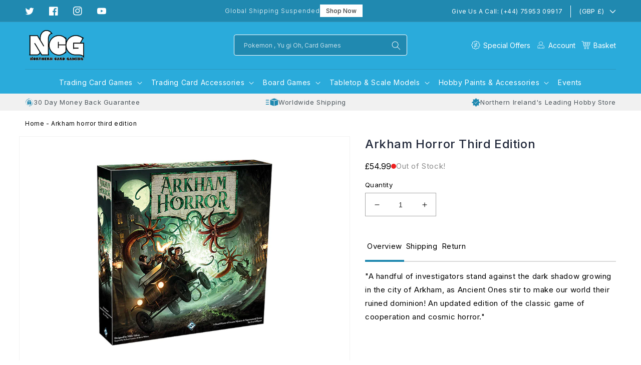

--- FILE ---
content_type: text/css
request_url: https://www.northerncardgaming.com/cdn/shop/t/10/assets/component-cart-drawer.css?v=37482560823355517691759527672
body_size: 1456
content:
.drawer{position:fixed;z-index:1000;left:0;top:0;width:100vw;height:100%;display:flex;justify-content:flex-end;background:#d9d9d9cc;transition:visibility var(--duration-default) ease}.drawer.active{visibility:visible}.drawer__inner{height:100%;width:43rem;max-width:calc(100vw - 3rem);border-left:.1rem solid rgba(var(--color-foreground));border-bottom:.1rem solid rgba(var(--color-foreground));background-color:#fff;overflow:hidden;display:flex;flex-direction:column;transform:translate(100%);transition:transform var(--duration-default) ease}.drawer__inner-empty{height:100%;padding:0 1.5rem;background-color:rgb(var(--color-background));overflow:hidden;display:flex;flex-direction:column}.cart-drawer__warnings{display:flex;flex-direction:column;flex:1;justify-content:center}cart-drawer.is-empty .drawer__inner{align-items:center;padding:0;padding-top:4.5rem}cart-drawer.is-empty .drawer__header{display:none}cart-drawer:not(.is-empty) .cart-drawer__warnings,cart-drawer:not(.is-empty) .cart-drawer__collection{display:none}.cart-drawer__warnings--has-collection .cart__login-title{margin-top:2.5rem}.drawer.active .drawer__inner{transform:translate(0)}.drawer__header{position:relative;background:#2089b0;padding:1.5rem;display:flex;justify-content:space-between;align-items:center}.drawer__heading{margin:0 0 0rem;font-size:1.8rem;color:#fff;font-weight:500}.drawer__close{display:inline-block;padding:0;min-width:2rem;min-height:2rem;box-shadow:0 0 0 .2rem rgba(var(--color-button),0);position:absolute;top:50%;transform:translateY(-50%);right:15px;color:#fff;background-color:transparent;border:none;cursor:pointer}.cart-drawer__warnings .drawer__close{top:25px;right:15px}.cart-drawer__warnings .drawer__close{color:#000}.drawer__close svg{height:1.5rem;width:1.5rem}.drawer__contents{flex-grow:1;display:flex;flex-direction:column;margin-top:0!important}.drawer__footer{padding:1.5rem 0}cart-drawer-items.is-empty+.drawer__footer{display:none}.drawer__footer>details{margin-top:-1.5rem;border-bottom:.1rem solid rgba(var(--color-foreground),.2);padding:0 1.5rem}.drawer__footer summary{display:flex;position:relative;line-height:1;padding:1.5rem 0}.drawer__footer>details+.cart-drawer__footer{padding-top:1.5rem}cart-drawer{position:fixed;top:0;left:0;width:100vw;height:100%}.cart-drawer__overlay{position:fixed;top:0;right:0;bottom:0;left:0}.cart-drawer__overlay:empty{display:block}.cart-drawer__form{flex-grow:1;display:flex;flex-wrap:wrap}.cart-drawer__collection{margin:0 2.5rem 1.5rem}.cart-drawer .drawer__cart-items-wrapper{flex-grow:1}.cart-drawer .cart-items,.cart-drawer tbody{display:block;width:100%}.cart-drawer thead{display:inline-table;width:100%;position:sticky;top:0;z-index:2;background-color:rgb(var(--color-base-background-1))}cart-drawer-items{overflow:auto;flex:1}.cart-drawer .cart-item{display:grid;grid-template:repeat(2,auto) / repeat(4,1fr);gap:0;margin-bottom:0}.cart-drawer .cart-item:last-child{margin-bottom:1rem}.cart-drawer .cart-item__media{grid-row:1 / 3}.cart-drawer .cart-item__image{max-width:100%}.cart-drawer .cart-items thead{margin-bottom:.5rem;display:none}.cart-drawer .cart-items thead th:first-child,.cart-drawer .cart-items thead th:last-child{width:0;padding:0}.cart-drawer .cart-items thead th:nth-child(2){width:50%;padding-left:0}.cart-drawer .cart-items thead tr{display:table-row;margin-bottom:0}.cart-drawer .cart-items th{border-bottom:.1rem solid rgba(var(--color-foreground),.08)}.cart-drawer .cart-item:last-child{margin-bottom:1.5rem}.cart-drawer .cart-item .loading-overlay{right:5px;padding-top:2.5rem}.cart-drawer .cart-items td{padding-top:2rem}.cart-drawer .cart-item>td+td{padding-left:1rem}.cart-drawer .cart-item__details{width:auto;grid-column:2 / 4}.cart-drawer .cart-item__totals{pointer-events:none;display:flex;align-items:flex-start;justify-content:flex-end}.cart-drawer.cart-drawer .cart-item__price-wrapper>*:only-child{margin-top:0}.cart-drawer .cart-item__price-wrapper .cart-item__discounted-prices{display:flex;flex-direction:column;gap:.6rem}.cart-drawer .unit-price{margin-top:.6rem}.cart-drawer .cart-items .cart-item__quantity{padding-top:0;grid-column:2 / 5}@media screen and (max-width: 749px){.cart-drawer .cart-item cart-remove-button{margin-left:0}}.cart-drawer__footer>*+*{margin-top:1rem}.cart-drawer .totals{justify-content:space-between;margin-bottom:1.4rem}.cart-drawer .price{line-height:1}.cart-drawer .tax-note{margin:1.2rem 0 1rem auto;text-align:left}.cart-drawer .product-option dd{word-break:break-word}.cart-drawer details[open]>summary .icon-caret{transform:rotate(180deg)}.cart-drawer .cart__checkout-button{max-width:none;letter-spacing:.05em}.drawer__footer .cart__dynamic-checkout-buttons{max-width:100%}.drawer__footer #dynamic-checkout-cart ul{flex-wrap:wrap!important;flex-direction:row!important;margin:.5rem -.5rem 0 0!important;gap:.5rem}.drawer__footer [data-shopify-buttoncontainer]{justify-content:flex-start}.drawer__footer #dynamic-checkout-cart ul>li{flex-basis:calc(50% - .5rem)!important;margin:0!important}.drawer__footer #dynamic-checkout-cart ul>li:only-child{flex-basis:100%!important;margin-right:.5rem!important}@media screen and (min-width: 750px){.drawer__footer #dynamic-checkout-cart ul>li{flex-basis:calc(100% / 3 - .5rem)!important;margin:0!important}.drawer__footer #dynamic-checkout-cart ul>li:first-child:nth-last-child(2),.drawer__footer #dynamic-checkout-cart ul>li:first-child:nth-last-child(2)~li,.drawer__footer #dynamic-checkout-cart ul>li:first-child:nth-last-child(4),.drawer__footer #dynamic-checkout-cart ul>li:first-child:nth-last-child(4)~li{flex-basis:calc(50% - .5rem)!important}.drawer{padding-bottom:1rem}}cart-drawer-items::-webkit-scrollbar{width:3px}cart-drawer-items::-webkit-scrollbar-thumb{background-color:rgba(var(--color-foreground),.7);border-radius:100px}cart-drawer-items::-webkit-scrollbar-track-piece{margin-top:31px}.cart-item__quantity-wrapper{align-items:center;justify-content:space-between;margin-top:1.2rem}.drawer__cart-items-wrapper .cart-items{padding-bottom:0}.drawer__cart-items-wrapper .cart-items td.cart-item__media{width:115px;padding-left:1.5rem}.drawer__cart-items-wrapper .cart-items td.cart-item__totals,.drawer__cart-items-wrapper .cart-items td.cart-item__quantity{padding-right:1.5rem}.drawer__cart-items-wrapper .cart-items td{padding-top:1.5rem;border-top:1px solid #E9E9E9}.drawer__cart-items-wrapper .cart-items td.cart-item__quantity{border:0}.drawer__cart-items-wrapper .cart-items .cart-item__image{width:10rem;height:10rem;object-fit:cover;object-position:top}.drawer__cart-items-wrapper .cart-items .cart-item__details>*{margin-top:0}.drawer__cart-items-wrapper .cart-items .cart-item__name{font-family:var(--font-body-family);font-weight:600;font-size:14px;color:#4a4a4a;text-decoration:none;display:-webkit-box;-webkit-line-clamp:1;-webkit-box-orient:vertical;overflow:hidden;margin-bottom:1rem}.drawer__cart-items-wrapper .cart-items .product-option{font-size:12px;color:#4a4a4a}.drawer__cart-items-wrapper .cart-items cart-remove-button .button{min-width:auto;min-height:auto}.drawer__cart-items-wrapper .cart-items cart-remove-button .button:hover svg.icon{left:0}.drawer__cart-items-wrapper .cart-items .quantity{border:0;border-radius:0;max-width:5rem;height:fit-content;min-height:auto}.drawer__cart-items-wrapper .cart-items .quantity:after,.drawer__cart-items-wrapper .cart-items .quantity:before{content:none}.drawer__cart-items-wrapper .cart-items .quantity .quantity__input{border:0;color:#4a4a4a;padding:0;font-weight:400}.drawer__cart-items-wrapper .cart-items .quantity .quantity__input:focus,.drawer__cart-items-wrapper .cart-items .quantity .quantity__input:focus-visible{outline:none;outline-offset:0;box-shadow:none}.drawer__cart-items-wrapper .cart-items .quantity .quantity__button{width:calc(1.2rem / var(--font-body-scale));color:#4a4a4a;margin:0}.drawer__cart-items-wrapper .cart-items cart-remove-button{justify-content:flex-end}.drawer__cart-items-wrapper .cart-items cart-remove-button .remove-btn{font-weight:400;font-size:12px;text-align:right;text-decoration-line:underline;color:#4a4a4a;opacity:.4}.drawer__cart-items-wrapper .cart-items .cart-item__price-wrapper .price{font-weight:400;font-size:12px;color:#4a4a4a;margin-top:5px}.drawer__footer .totals .totals__subtotal,.drawer__footer .totals .totals__subtotal-value,.drawer__footer .cart__drawer-shipping .totals__shipping,.drawer__footer .cart__drawer-shipping .totals__shipping-value,.drawer__footer .cart__drawer-shipping small,.cart-drawer__footer p.totals *{font-size:14px;line-height:1.2;color:#4a4a4a;margin:0;font-weight:500;font-family:var(--font-body-family)}.drawer__footer .cart__drawer-shipping small,.drawer__footer .totals .totals__subtotal-value{text-align:right}.drawer__footer .totals .totals__subtotal{font-weight:600}.drawer__footer .totals .totals__subtotal,.drawer__footer .cart__drawer-shipping .totals__shipping{flex:none}.drawer__footer .cart__drawer-shipping{display:flex;justify-content:space-between}.progress-cart .cart-drawer__notice{background:#000;margin:0;font-size:14px;line-height:1.8;color:#fff;font-weight:300;padding:1rem;text-align:center}.progress-cart .cart-drawer__notice b{font-weight:300}.cart-drawer .cart__ctas{margin-top:1.6rem;padding:0 1.5rem}.cart-drawer .cart-drawer__footer{padding:0 1.5rem}.cart-drawer .cart-item__error{margin-top:1.5rem}#usp-slider ul li{width:436px;margin:0 auto}.cart-drawer-usp .usp-section li span{font-size:12px}.cart-drawer-usp .usp-section li svg{margin:.4rem auto}.drawer__footer .cart__note{padding:0;margin-bottom:1.5rem}.drawer__footer .cart__note textarea{padding:1.5rem}@media screen and (max-width: 749px){#CartDrawer{width:100%}.drawer__inner{max-width:400px;margin-left:auto;width:100%}.cart__checkout-button{font-size:12px}#usp-slider ul{width:100%!important}#usp-slider ul li{width:250px}#usp-slider ul li>div{justify-content:center}.drawer__footer .cart__drawer-shipping small{font-size:12px}}.drawer__inner .free-shipping-bar{background:#047ca9;padding:10px;margin-top:0}.drawer__inner .free-shipping-bar p{font-weight:400;font-size:14px;text-transform:capitaliz}
/*# sourceMappingURL=/cdn/shop/t/10/assets/component-cart-drawer.css.map?v=37482560823355517691759527672 */


--- FILE ---
content_type: text/css
request_url: https://www.northerncardgaming.com/cdn/shop/t/10/assets/newsletter-section.css?v=110443691333223016321759527672
body_size: 28
content:
.newsletter__wrapper>*{margin-top:0;margin-bottom:0}.newsletter__wrapper>*+*{margin-top:2rem}.newsletter__wrapper>*+.newsletter-form{margin-top:3rem}.newsletter__subheading{max-width:50rem;margin-left:auto;margin-right:auto;font-weight:400;letter-spacing:.005em;margin-bottom:2.4rem}.newsletter__wrapper .newsletter-form__field-wrapper{max-width:36rem}.newsletter-form__field-wrapper .newsletter-form__message{margin-top:1.5rem}.newsletter__button{margin-top:3rem;width:fit-content}.newsletter__wrapper .newsletter-form{margin-top:0}@media screen and (min-width: 750px){.newsletter__button{flex-shrink:0;margin:0 0 0 1rem}.newsletter__wrapper .newsletter-form{min-width:auto;max-width:50rem}}.newsletter__wrapper h2{margin-top:0;margin-bottom:1rem;font-weight:700;font-size:2rem}.newsletter__wrapper .newsletter-form .field:after,.newsletter__wrapper .newsletter-form .field:before{content:none}.newsletter__wrapper .newsletter-form .field .field__label{left:50%;transform:translate(-50%)}.newsletter__wrapper>*+*{width:100%}.newsletter__wrapper .newsletter-form .newsletter-form__field-wrapper{max-width:100%}.newsletter-image-content img{min-height:28rem;max-height:44rem;width:100%;object-fit:cover;max-width:100%;display:block}.newsletter-content{display:flex;flex-direction:column;align-items:center;justify-content:center;padding:2rem;margin:0 auto}.newsletter__wrapper .newsletter-form .field .field__input{background:#f7f7f7;text-align:left;color:#000;height:5rem;padding-left:1.6rem;padding-right:9rem}.newsletter__wrapper .newsletter-form .field .field__label{left:15px;transform:none;color:#000}button#Subscribe{color:var(--gradient-base-accent-1)}.form-box{width:100%}.newsletter__wrapper .newsletter-form__field-wrapper .field .field__input:focus~.field__label,.newsletter__wrapper .newsletter-form__field-wrapper .field .field__input:not(:placeholder-shown)~.field__label{top:calc(var(--inputs-border-width) + .4rem)}.newsletter__wrapper .newsletter-form__field-wrapper .field .field__label{font-size:1.4rem;color:#4a4a4a;letter-spacing:0;top:calc(1.5rem + var(--inputs-border-width))}.newsletter__wrapper .newsletter-form__field-wrapper .field .newsletter-form__button{margin-right:2rem;font-weight:500;font-size:1.6rem;width:auto}@media screen and (min-width: 990px){.image-with-newsletter{display:grid;grid-template-columns:repeat(2,1fr)}}
/*# sourceMappingURL=/cdn/shop/t/10/assets/newsletter-section.css.map?v=110443691333223016321759527672 */


--- FILE ---
content_type: text/css
request_url: https://www.northerncardgaming.com/cdn/shop/t/10/assets/section-footer.css?v=146161010715059663141759527672
body_size: 1399
content:
.footer{border-top:.1rem solid rgba(var(--color-foreground),.08)}.footer:not(.color-background-1){border-top:none}.footer__content-top{display:block}@media screen and (max-width: 749px){.footer .grid{display:block}.footer-block.grid__item{padding:0;margin:4rem 0;width:100%}.footer-block.grid__item:first-child{margin-top:0}.footer__content-top{padding-bottom:2rem}}@media screen and (min-width: 750px){.footer__content-top .grid{row-gap:3.2rem;margin-bottom:0}}.footer__content-bottom:only-child{border-top:0}.footer__content-bottom-wrapper{display:flex;width:100%}.footer__content-bottom-wrapper .footer__column--info{border-top:solid .1rem #555657;padding-top:2rem}@media screen and (max-width: 749px){.footer__content-bottom{flex-wrap:wrap;padding-top:0;padding-left:0;padding-right:0;row-gap:1.5rem}.footer__content-bottom-wrapper{flex-wrap:wrap;row-gap:1.5rem}}.footer__localization:empty+.footer__column--info{align-items:center}@media screen and (max-width: 749px){.footer__localization:empty+.footer__column{padding-top:1.5rem}}.footer__column{width:100%;align-items:flex-end}.footer__column--info{display:flex;flex-direction:column;justify-content:center;align-items:center}@media screen and (min-width: 750px){.footer__column--info{padding-left:0;padding-right:0;align-items:flex-end}}.footer-block:only-child:last-child{text-align:center;max-width:76rem;margin:0 auto}@media screen and (min-width: 750px){.footer-block{display:block;margin-top:0}}.footer-block:empty{display:none}.footer-block--newsletter{display:flex;flex-wrap:wrap;justify-content:center;align-items:flex-end}.footer-block--newsletter:only-child{margin-top:0}.footer-block--newsletter>*{flex:1 1 100%}@media screen and (max-width: 749px){.footer-block.footer-block--menu:only-child{text-align:left}}@media screen and (min-width: 750px){.footer-block--newsletter{flex-wrap:wrap;justify-content:space-between;max-width:42rem}}.footer-block__heading{margin-bottom:2rem;margin-top:0;font-size:calc(var(--font-heading-scale) * 1.6rem);text-align:left}@media screen and (min-width: 990px){.footer-block__heading{font-size:calc(var(--font-heading-scale) * 1.8rem)}}.footer__list-social:empty,.footer-block--newsletter:empty{display:none}.newsletter-form__field-wrapper{max-width:42rem}@media screen and (min-width: 750px){.footer-block__newsletter:not(:only-child){text-align:left}.footer-block__newsletter:not(:only-child) .footer__newsletter{justify-content:flex-start;margin:0}.footer-block__newsletter:not(:only-child) .newsletter-form__message--success{left:auto}}.footer-block__newsletter+.footer__list-social{margin-top:3rem}@media screen and (min-width: 750px){.footer-block__newsletter+.footer__list-social{margin-top:0}}.footer__localization{display:flex;flex-direction:row;justify-content:center;align-content:center;flex-wrap:wrap}.footer__localization:empty{display:none}.localization-form{display:flex;flex-direction:column;flex:auto 1 0;padding:1rem;margin:0 auto}.localization-form:only-child{display:inline-flex;flex-wrap:wrap;flex:initial;padding:0;margin:0}.localization-form:only-child .button,.localization-form:only-child .localization-form__select{margin:1rem 1rem .5rem;flex-grow:1}.footer__localization h2{margin:1rem 1rem .5rem;color:rgba(var(--color-foreground),.75)}@media screen and (min-width: 750px){.footer__localization{justify-content:flex-start}.localization-form{padding:1rem 2rem 1rem 0}.localization-form:first-of-type{padding-left:0}.localization-form:only-child{justify-content:start;width:auto}.localization-form:only-child .button,.localization-form:only-child .localization-form__select{margin:1rem 0}.footer__localization h2{margin:1rem 0 0}}@media screen and (max-width: 989px){noscript .localization-form:only-child,.footer__localization noscript{width:100%}}.localization-form .button{padding:1rem}.localization-form__currency{display:inline-block}@media screen and (max-width: 749px){.localization-form .button{word-break:break-all}}.localization-form__select{border-radius:var(--inputs-radius-outset);position:relative;margin-bottom:1.5rem;padding-left:1rem;text-align:left;min-height:calc(4rem + var(--inputs-border-width) * 2);min-width:calc(7rem + var(--inputs-border-width) * 2)}.disclosure__button.localization-form__select{padding:calc(2rem + var(--inputs-border-width));background:rgb(var(--color-background))}noscript .localization-form__select{padding-left:0rem}@media screen and (min-width: 750px){noscript .localization-form__select{min-width:20rem}}.localization-form__select .icon-caret{position:absolute;content:"";height:.8rem;right:0;top:50%;transform:translateY(-50%)}.localization-selector.link{text-decoration:none;appearance:none;-webkit-appearance:none;-moz-appearance:none;color:rgb(var(--color-foreground));width:auto;padding-right:2.4rem;padding-bottom:1.5rem}noscript .localization-selector.link{padding-top:1.5rem;padding-left:1.5rem}.disclosure .localization-form__select{padding-top:1.5rem}.localization-selector option{color:#000}.localization-selector+.disclosure__list-wrapper{margin-left:1rem;opacity:1;animation:animateLocalization var(--duration-default) ease}@media screen and (min-width: 750px){.footer__payment{margin-top:1.5rem}}.footer__copyright{text-align:center;margin-top:1.5rem}@media screen and (min-width: 750px){.footer__copyright{text-align:right}}@keyframes appear-down{0%{opacity:0;margin-top:-1rem}to{opacity:1;margin-top:0}}.footer-block__details-content{margin-bottom:4rem}@media screen and (min-width: 750px){.footer-block__details-content{margin-bottom:0}.footer-block__details-content>p,.footer-block__details-content>li{padding:0}.footer-block:only-child li{display:inline}.footer-block__details-content>li:not(:last-child){margin-right:1.5rem}}.footer-block__details-content .list-menu__item--link,.copyright__content a{color:#9ca1ad;font-weight:400}.footer-block__details-content .list-menu__item--active{transition:text-decoration-thickness var(--duration-short) ease;color:rgb(var(--color-foreground))}@media screen and (min-width: 750px){.footer-block__details-content .list-menu__item--link:hover,.copyright__content a:hover{color:rgb(var(--color-foreground));text-decoration:underline;text-underline-offset:.3rem}.footer-block__details-content .list-menu__item--active:hover{text-decoration-thickness:.2rem}}@media screen and (max-width: 989px){.footer-block__details-content .list-menu__item--link{padding-top:1rem;padding-bottom:1rem}}@media screen and (min-width: 750px){.footer-block__details-content .list-menu__item--link{display:inline-block;font-size:1.4rem}.footer-block__details-content>:first-child .list-menu__item--link{padding-top:0}}@media screen and (max-width: 749px){.footer-block-image{text-align:center}}.footer-block-image>img{height:auto}.footer-block__details-content .placeholder-svg{max-width:20rem}.copyright__content a{color:currentColor;text-decoration:none}@keyframes animateLocalization{0%{opacity:0;transform:translateY(0)}to{opacity:1;transform:translateY(-1rem)}}.footer .disclosure__link{padding:.95rem 3.5rem .95rem 2rem;color:rgba(var(--color-foreground),.75)}.footer .disclosure__link:hover{color:rgb(var(--color-foreground))}.footer .disclosure__link--active{text-decoration:underline}@supports not (inset: 10px){@media screen and (max-width: 749px){.footer .grid{margin-left:0}}@media screen and (min-width: 750px){.footer__content-top .grid{margin-left:-3rem}.footer__content-top .grid__item{padding-left:3rem}}}.footer-block__details-content .list-menu__item--link{padding:0}.footer-block__heading{font-size:calc(var(--font-heading-scale) * 1.4rem);font-weight:500;margin:0 0 1.2rem}.after-footer ul{padding:30px 0;border-top:solid .1rem rgba(var(--color-foreground),.08);border-bottom:solid .1rem rgba(var(--color-foreground),.08);margin:40px 0 0;list-style:none;display:grid;grid-template-columns:repeat(4,1fr);gap:15px}.after-footer ul li h4{margin:0;font-weight:400;font-size:1.4rem}.after-footer ul li p,.after-footer ul li p a{margin:0;font-size:1.4rem;color:#9ca1ad}.after-footer ul li{display:flex;align-items:center;gap:30px}.after-footer ul li .footer-icon{width:50px;height:50px;flex:0 0 50px;display:flex;align-items:center;justify-content:center;border-radius:50px;background:#2e3950}.after-footer ul li .footer-icon img{width:16px;height:16px;object-fit:contain}.footer__content-bottom .footer__column--info{flex-direction:inherit;justify-content:space-between}.footer__content-bottom .footer__copyright{display:flex;align-items:center;margin:0}.footer__content-bottom .footer__copyright ul{padding:0 20px 0 0;list-style:none;display:flex;margin:0;gap:20px}.footer__content-bottom .footer__copyright ul a{color:#9ca1ad;font-size:1.4rem}.footer__content-bottom .footer__copyright .copyright__content{font-size:1.4rem;margin-right:20px}.made-by-text{font-size:1.4rem;color:#9ca1ad}.made-by-text a{text-decoration:underline!important;color:#9ca1ad!important}.footer__content-bottom{padding-top:5rem}@media screen and (max-width: 1199px){.after-footer ul li{gap:15px}.after-footer ul li p{line-height:normal}}@media screen and (max-width: 989px){.after-footer ul{grid-template-columns:repeat(2,1fr)}footer .footer-block.grid__item:first-child{width:100%}.after-footer ul li{gap:20px}}@media screen and (max-width: 749px){.footer__content-bottom .footer__copyright,.footer__content-bottom .footer__column--info{display:block}.footer__content-bottom .footer__copyright ul{justify-content:center}.footer__content-bottom .footer__copyright ul a{font-size:1.2rem}.made-by-text{text-align:center;font-size:1.2rem}.footer__content-bottom{padding-top:0}.footer__content-bottom .footer__copyright .copyright__content{margin-right:0;margin-top:10px;display:block;font-size:1.2rem}.footer__content-bottom .footer__localization:empty+.footer__column{padding-top:1.6rem}footer .after-footer ul li{display:block;margin-bottom:30px}footer .after-footer ul li .footer-icon{margin:0 auto}footer .footer-text{text-align:center;margin-top:20px}.after-footer ul{padding-bottom:0;border-top:0;padding-top:10px}.footer-block__details-content li a{font-size:1.5rem}.footer-block.grid__item:first-child{margin:0}.footer-block__details-content{margin-bottom:0}}.social-footer{margin-top:2.4rem;margin-bottom:1.6rem}.footer__list-social .list-social__item .list-social__link{color:var(--gradient-base-accent-1)}.disclosure__button{margin:0!important;margin-left:1.6rem!important;height:2.4rem!important;padding-left:1.6rem!important;min-height:auto!important;padding-top:4px!important;padding-bottom:4px!important}.localization-form__select:after,.localization-form__select:before{content:none}.footer-block--newsletter_heading{font-size:1.2rem;margin-top:0}@media screen and (min-width: 750px){.footer .footer__content-top .footer__blocks-wrapper.grid.grid--4-col-tablet .grid__item:first-child{width:calc(100% - var(--grid-desktop-horizontal-spacing) * 3 / 4)}.footer .footer__content-top .footer__blocks-wrapper.grid.grid--4-col-tablet .grid__item{width:calc(33.33% - var(--grid-desktop-horizontal-spacing) * 3 / 4)}}@media screen and (min-width: 990px){.footer .footer__content-top .footer__blocks-wrapper.grid.grid--4-col-tablet .grid__item:first-child{width:calc(40% - var(--grid-desktop-horizontal-spacing) * 3 / 4)}.footer .footer__content-top .footer__blocks-wrapper.grid.grid--4-col-tablet .grid__item{width:calc(20% - var(--grid-desktop-horizontal-spacing) * 3 / 4)}}
/*# sourceMappingURL=/cdn/shop/t/10/assets/section-footer.css.map?v=146161010715059663141759527672 */


--- FILE ---
content_type: text/css
request_url: https://www.northerncardgaming.com/cdn/shop/t/10/assets/component-mega-menu.css?v=152888197494123363201759527672
body_size: -97
content:
.mega-menu{position:static}.mega-menu__content{background-color:rgb(var(--color-background));border-left:0;border-radius:0;border-right:0;left:0;overflow-y:auto;padding-bottom:2.4rem;padding-top:2.4rem;position:absolute;right:0;top:100%;z-index:-1}.shopify-section-header-sticky .mega-menu__content{max-height:calc(100vh - var(--header-bottom-position-desktop, 20rem) - 4rem)}.header-wrapper--border-bottom .mega-menu__content{border-top:0}.js .mega-menu__content{opacity:0;transform:translateY(-1.5rem)}.mega-menu[open] .mega-menu__content{opacity:1;transform:translateY(0)}.mega-menu__list{display:grid;gap:2.4rem 4rem;grid-template-columns:repeat(6,minmax(0,1fr));list-style:none}.mega-menu__link{color:rgba(var(--color-foreground),.75);display:block;font-size:1.4rem;line-height:calc(1 + .3 / var(--font-body-scale));padding-bottom:.6rem;padding-top:.6rem;text-decoration:none;transition:text-decoration var(--duration-short) ease;word-wrap:break-word}.mega-menu__link--level-2{font-size:1.4rem;max-width:24rem;width:100%;padding:1.4rem 1.8rem 1.4rem 2rem;display:inline-flex;align-items:center;justify-content:space-between;transition:all .3s linear}.sub-active .mega-menu__link--level-2,.mega-menu__link--level-2:hover,.mega-menu__link--active{background:#f2f2f2;color:#000}a.mega-menu__link.mega-menu__link--level-2.link{position:relative}a.mega-menu__link.mega-menu__link--level-2.link svg.icon.icon-caret{width:12px;height:12px;transform:rotate(270deg);transition:all .3s linear}.sub-active .mega-menu__link--level-2 svg{color:var(--gradient-base-accent-1)}.header--top-center .mega-menu__list{display:flex;justify-content:center;flex-wrap:wrap;column-gap:0}.mega-menu .mega-menu__list--condensed{display:block}.mega-menu__list--condensed .mega-menu__link{font-weight:400}.mega-menu__list .child-menu-sub-collection{display:none}.mega-menu__content ul.mega-menu__list{display:block!important}.sub-active .child-menu-sub-collection{display:flex;position:absolute;left:calc(0% + 24rem);top:0;right:0;bottom:0;background:#f2f2f2}ul.menu-sub-collection{padding:3.6rem;display:grid;grid-template-columns:1fr 1fr 1fr;gap:2.4rem;list-style:none}.menu-sub-collection li a:hover{text-decoration:underline}.menu-sub-collection li a h2{font-weight:400;font-size:12px;margin:8px 0 0;text-align:left}ul.menu-sub-collection img.subcollection-image{width:100%;height:16rem;min-width:20rem;object-fit:cover;display:block}ul.mega-menu__list{background:#fff}ul.mega-menu__list a,ul.mega-menu__list span,ul.mega-menu__list h2{color:#000}.mega-menu[open] .mega-menu__content{padding:3.2rem 0 7rem;background:#fff;box-shadow:0 4px 4px #00000040}.child-menu-sub-collection .grand-links{padding:2rem 2.8rem;flex:0 0 23rem;border-right:1px solid #D5D5D5}.child-menu-sub-collection .grand-links li{padding:.5rem 0}.child-menu-sub-collection .grand-links li a:hover{text-decoration:underline}@media screen and (min-width: 1200px){.mega-menu__link--level-2{font-size:1.5rem;max-width:28rem;width:100%;padding:1.4rem 2rem 1.4rem 2.4rem}.sub-active .child-menu-sub-collection{left:calc(0% + 28rem)}.child-menu-sub-collection .grand-links{padding:5rem 2rem 4rem 3rem;flex:0 0 26rem}}
/*# sourceMappingURL=/cdn/shop/t/10/assets/component-mega-menu.css.map?v=152888197494123363201759527672 */


--- FILE ---
content_type: text/css
request_url: https://www.northerncardgaming.com/cdn/shop/t/10/assets/section-product-recommendations.css?v=118053041998771836011759527672
body_size: -699
content:
.product-recommendations {
  display: block;
}

.product-recommendations__heading {
  margin: 0 0 3rem;
  font-weight: 500;
  color: #22293B;
}


--- FILE ---
content_type: text/css
request_url: https://www.northerncardgaming.com/cdn/shop/t/10/assets/component-list-social.css?v=73505457393076286161759527672
body_size: -582
content:
.list-social {
  display: flex;
  flex-wrap: wrap;
  justify-content: initial;
}
.list-social__item .icon {
  height: 1.8rem;
  width: 1.8rem;
}
.list-social__item {
  margin-right: 1.2rem;
}
.list-social__item:last-child {
  margin-right: 0;
}
.list-social__link {
  align-items: center;
  display: flex;
  color: rgb(var(--color-foreground));
  transition: all .3s linear;
}
.list-social__link:hover .icon {
  transform: scale(1.07);
}

@media screen and (min-width: 1200px) {
  .list-social__item {
    margin-right: 3rem;
  }
}

--- FILE ---
content_type: image/svg+xml
request_url: https://cdn.shopify.com/s/files/1/0061/8342/0004/files/np_return_5564394_000000_1.svg?v=1681729739
body_size: 62
content:
<svg width="17" height="17" viewBox="0 0 17 17" fill="none" xmlns="http://www.w3.org/2000/svg">
<path d="M4.74614 6.32859H7.25024L7.61215 4.14188H6.13594L4.74614 6.32859ZM6.43551 15.5113C6.65798 15.5751 6.87512 15.6288 7.10224 15.6733L7.22708 15.0285C7.02056 14.9887 6.82134 14.9382 6.6188 14.8804L6.43551 15.5113ZM1.27975 9.62846C1.31229 9.85225 1.36077 10.0827 1.41721 10.3018L2.05339 10.1391C2.00159 9.94056 1.95776 9.72872 1.92854 9.52618L1.27975 9.62846ZM2.20081 12.205C2.31636 12.4022 2.44254 12.5941 2.57667 12.7794L3.10858 12.3936C2.98639 12.2229 2.87218 12.0496 2.76526 11.8683L2.20081 12.2043V12.205ZM4.00366 14.261C4.1823 14.3984 4.37222 14.5392 4.5648 14.6581L4.91675 14.1036C4.76003 13.982 4.57211 13.8692 4.40609 13.7417L4.00366 14.261ZM10.5646 1.49039C10.3415 1.42664 10.125 1.37285 9.89792 1.32836L9.77308 1.97317C9.98027 2.01301 10.1795 2.06348 10.3814 2.12125L10.5646 1.49039ZM15.7204 7.37324C15.6879 7.14945 15.6394 6.91902 15.5829 6.69989L14.9468 6.86258C14.9986 7.06114 15.0417 7.27298 15.0716 7.47552L15.7204 7.37324ZM14.7993 4.79672C14.6838 4.59949 14.5576 4.40757 14.4235 4.22231L13.8916 4.60812C14.0138 4.77878 14.128 4.9521 14.2342 5.13339L14.7987 4.79737L14.7993 4.79672ZM12.9965 2.74074C12.8179 2.60328 12.6279 2.4625 12.4354 2.34364L12.0834 2.89813C12.2401 3.01965 12.428 3.13254 12.5941 3.26004L12.9965 2.74074ZM9.20804 16.6508L8.03598 15.4788L9.20804 14.3067L9.67223 14.7709L9.34617 15.0969C10.8443 14.907 12.187 14.2184 13.2024 13.2023C14.4057 11.999 15.1501 10.3363 15.1501 8.50008H15.8076C15.8076 10.5175 14.9894 12.3443 13.6673 13.6666C12.5118 14.822 10.9712 15.5923 9.25525 15.7683L9.67294 16.186L9.20804 16.6508ZM7.32869 2.22938L7.65409 1.90398C6.15597 2.09391 4.81322 2.78254 3.79781 3.79795C2.59453 5.00123 1.85012 6.66398 1.85012 8.50015H1.19336C1.19336 6.48276 2.01148 4.65594 3.33366 3.33368C4.48913 2.17821 6.02969 1.40792 7.74635 1.23197L7.32866 0.814283L7.79284 0.350098L8.96491 1.52216L7.79284 2.69423L7.32866 2.23004L7.32869 2.22938ZM9.37005 12.859V11.2201L8.50013 11.572L7.63153 11.2201V12.859H9.37005ZM7.21853 12.859V10.6078L8.50018 11.1278L9.78249 10.6078V12.859H12.4234V6.74101H9.78249V8.99215L8.50018 8.47285L7.21853 8.99215V6.74101H4.57758V12.859H7.21853ZM7.66744 6.32859H9.33357L8.97166 4.14188H8.02869L7.66677 6.32859H7.66744ZM9.75062 6.32859H12.2542L10.8643 4.14188H9.38811L9.75002 6.32859H9.75062ZM7.63157 6.74098V8.37988L8.50016 8.02726L9.37009 8.37988V6.74098H7.63157Z" fill="#2089B0"/>
</svg>


--- FILE ---
content_type: image/svg+xml
request_url: https://cdn.shopify.com/s/files/1/0061/8342/0004/files/np_delivery_1899034_000000_1.svg?v=1681729791
body_size: -144
content:
<svg width="26" height="26" viewBox="0 0 26 26" fill="none" xmlns="http://www.w3.org/2000/svg">
<path d="M16.8492 10.7121L9.7257 8.37211C9.6475 8.34571 9.5957 8.39852 9.5957 8.47571V18.174C9.5957 18.2258 9.62211 18.2522 9.67391 18.2776L16.7974 20.6176C16.8492 20.644 16.9274 20.5912 16.9274 20.514V10.8167C16.901 10.7639 16.8746 10.7385 16.8492 10.7121V10.7121Z" fill="#2089B0"/>
<path d="M23.8438 7.46183L17.5003 5.38184H17.4485L11.105 7.46183C11.0014 7.48824 11.0014 7.61824 11.105 7.64363L17.4485 9.72363H17.5003L23.8438 7.64363C23.922 7.64363 23.922 7.51363 23.8438 7.46183Z" fill="#2089B0"/>
<path d="M25.2212 8.37172L18.0977 10.7117C18.0459 10.7381 18.0195 10.7635 18.0195 10.8153V20.5136C18.0195 20.5918 18.0977 20.6172 18.1495 20.6172L25.273 18.2772C25.3248 18.2508 25.3512 18.2254 25.3512 18.1736V8.47635C25.3512 8.39815 25.273 8.34635 25.2212 8.37175V8.37172Z" fill="#2089B0"/>
<path d="M6.50034 8.34668H1.3786C0.988599 8.34668 0.650391 8.65847 0.650391 9.07489C0.650391 9.46489 0.962183 9.8031 1.3786 9.8031L6.50034 9.80208C6.89034 9.80208 7.22855 9.49029 7.22855 9.07387C7.20214 8.68387 6.89034 8.34668 6.50034 8.34668V8.34668Z" fill="#2089B0"/>
<path d="M6.50034 12.377H1.3786C0.988599 12.377 0.650391 12.6887 0.650391 13.1052C0.650391 13.4952 0.962183 13.8334 1.3786 13.8334L6.50034 13.8324C6.89034 13.8324 7.22855 13.5206 7.22855 13.1041C7.20214 12.7141 6.89034 12.377 6.50034 12.377V12.377Z" fill="#2089B0"/>
<path d="M6.50034 16.4316H1.3786C0.988599 16.4316 0.650391 16.7434 0.650391 17.1598C0.650391 17.5763 0.962183 17.8881 1.3786 17.8881H6.50034C6.89034 17.8881 7.22855 17.5763 7.22855 17.1598C7.22855 16.7434 6.89034 16.4316 6.50034 16.4316Z" fill="#2089B0"/>
</svg>


--- FILE ---
content_type: image/svg+xml
request_url: https://cdn.shopify.com/s/files/1/0061/8342/0004/files/np_guarantee_3762445_000000_1.svg?v=1681729832
body_size: 242
content:
<svg width="17" height="17" viewBox="0 0 17 17" fill="none" xmlns="http://www.w3.org/2000/svg">
<g clip-path="url(#clip0_520_865)">
<path d="M16.8484 8.42295C16.8484 7.96607 16.2109 7.64997 15.5362 7.31264C14.8774 6.98592 14.1974 6.64592 13.9531 6.06687C13.7007 5.46656 13.9637 4.74671 14.216 4.05084C14.4524 3.40271 14.6756 2.79178 14.402 2.51818C14.1018 2.21538 13.4962 2.35615 12.8587 2.5049C12.2132 2.65365 11.5438 2.81038 10.9754 2.56865C10.4229 2.3349 10.0643 1.76646 9.71638 1.21663C9.34451 0.626929 8.99123 0.0717773 8.49983 0.0717773C8.01638 0.0717773 7.67108 0.637554 7.30718 1.23788C6.96187 1.80365 6.60593 2.39068 6.04812 2.6271C5.47437 2.86882 4.79702 2.69882 4.14361 2.53413C3.50081 2.3721 2.89517 2.22068 2.59767 2.51819C2.31611 2.79975 2.51532 3.42132 2.72782 4.07741C2.95095 4.76804 3.18204 5.48257 2.93235 6.07219C2.69063 6.64594 2.0372 6.98329 1.40765 7.31C0.762179 7.64469 0.15125 7.95812 0.15125 8.4203C0.15125 8.44687 0.145938 8.47077 0.140625 8.49733C0.145938 8.52124 0.15125 8.5478 0.15125 8.57436C0.15125 9.03656 0.762196 9.34999 1.40765 9.68467C2.03718 10.0114 2.69063 10.3487 2.93235 10.9225C3.18204 11.5122 2.95094 12.2267 2.72782 12.9173C2.51532 13.5733 2.3161 14.1949 2.59767 14.4765C2.89517 14.774 3.50079 14.6199 4.14361 14.4605C4.79971 14.2958 5.47706 14.1258 6.04812 14.3676C6.60593 14.604 6.96187 15.1883 7.30452 15.7568C7.66843 16.3571 8.01375 16.9229 8.49718 16.9229C8.98858 16.9229 9.3392 16.3677 9.71373 15.778C10.0617 15.2282 10.423 14.6598 10.9728 14.426C11.5412 14.1843 12.2106 14.341 12.856 14.4898C13.4935 14.6385 14.0992 14.7793 14.3993 14.4765C14.6729 14.2029 14.4498 13.592 14.2134 12.9438C13.9584 12.2479 13.6954 11.5281 13.9504 10.9304C14.1948 10.3513 14.8774 10.0113 15.5335 9.68457C16.2082 9.34988 16.8457 9.03113 16.8457 8.57427C16.8457 8.54771 16.851 8.5238 16.8563 8.49724C16.851 8.47599 16.8484 8.44951 16.8484 8.42295ZM11.8439 6.58491L8.01619 10.8721C7.95776 10.9385 7.87541 10.9757 7.7851 10.9784H7.77713C7.69213 10.9784 7.60978 10.9439 7.55135 10.8854L5.48483 8.8189C5.35999 8.69405 5.35999 8.49217 5.48483 8.36734C5.60968 8.24251 5.81155 8.2425 5.93639 8.36734L7.76389 10.1948L11.3658 6.16006C11.4827 6.02725 11.6846 6.01663 11.8174 6.1335C11.9502 6.25038 11.9608 6.4521 11.8439 6.58491Z" fill="#2089B0"/>
</g>
<defs>
<clipPath id="clip0_520_865">
<rect width="17" height="17" fill="white"/>
</clipPath>
</defs>
</svg>
